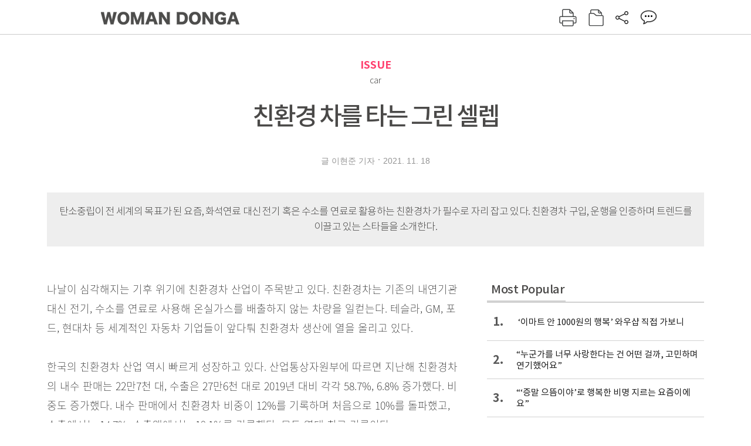

--- FILE ---
content_type: text/html; charset=UTF-8
request_url: https://woman.donga.com/issue/article/all/12/3044983/1
body_size: 13307
content:
<!DOCTYPE html>
<html lang="ko">
<head>
<title>친환경 차를 타는 그린 셀렙｜여성동아</title>
<meta charset="utf-8" />
<meta http-equiv="X-UA-Compatible" content="IE=edge" />
<meta name='keywords' content='나날이 심각해지는 기후 위기에 친환경차 산업이 주목받고 있다. 친환경차는 기존의 내연기관 대신 전기, 수소를 연료로 사용해 온실가스를 배출하지 않는 차량을 일컫는다. 테슬라, G&hellip;' />
<meta name='description' content="나날이 심각해지는 기후 위기에 친환경차 산업이 주목받고 있다. 친환경차는 기존의 내연기관 대신 전기, 수소를 연료로 사용해 온실가스를 배출하지 않는 차량을 일컫는다. 테슬라, G&hellip;" />
<meta name='writer' content='여성동아' />
<meta name="robots" content="index,follow">
<link rel="image_src" href="https://dimg1.donga.com/ugc/CDB/WOMAN/Article/61/95/a3/a6/6195a3a6066dd2738250.jpg" />
<link rel="canonical" href="https://woman.donga.com/issue/article/all/12/3044983/1" />
<script data-ad-client='ca-pub-3925768217140661' async src='https://pagead2.googlesyndication.com/pagead/js/adsbygoogle.js'></script>
<meta name='robots' content='max-image-preview:standard'/>
<meta property="og:title" content="친환경 차를 타는 그린 셀렙" />
<meta property="og:image" content="https://dimg1.donga.com/ugc/CDB/WOMAN/Article/61/95/a3/a6/6195a3a6066dd2738250.jpg" />
<meta property="og:image:width" content="650" />
<meta property="og:image:height" content="477" />
<meta property="og:type" content="article" />
<meta property="og:site_name" content="여성동아" />
<meta property="og:description" content="나날이 심각해지는 기후 위기에 친환경차 산업이 주목받고 있다. 친환경차는 기존의 내연기관 대신 전기, 수소를 연료로 사용해 온실가스를 배출하지 않는 차량을 일컫는다. 테슬라, G…" />
<meta property="og:pubdate" content="2021-11-18 09:58:59" />
<meta property='og:url' content='https://woman.donga.com/issue/article/all/12/3044983/1'><meta name='twitter:url' content='https://woman.donga.com/issue/article/all/12/3044983/1' />
<meta name="twitter:card" content="summary_large_image" />
<meta name="twitter:image:src" content="https://dimg1.donga.com/ugc/CDB/WOMAN/Article/61/95/a3/a6/6195a3a6066dd2738250.jpg" />
<meta name="twitter:site" content="@dongamedia" />
<meta name="twitter:description" content="나날이 심각해지는 기후 위기에 친환경차 산업이 주목받고 있다. 친환경차는 기존의 내연기관 대신 전기, 수소를 연료로 사용해 온실가스를 배출하지 않는 차량을 일컫는다. 테슬라, G…" />
<meta name="twitter:title" content="친환경 차를 타는 그린 셀렙" />
<meta itemprop="name" content="친환경 차를 타는 그린 셀렙">
<meta itemprop="description" content="나날이 심각해지는 기후 위기에 친환경차 산업이 주목받고 있다. 친환경차는 기존의 내연기관 대신 전기, 수소를 연료로 사용해 온실가스를 배출하지 않는 차량을 일컫는다. 테슬라, G…">
<meta itemprop="image" content="https://dimg1.donga.com/ugc/CDB/WOMAN/Article/61/95/a3/a6/6195a3a6066dd2738250.jpg">
<link rel="stylesheet" type="text/css" href="https://image.donga.com/magazine/woman_w/css/style.css?t=20250832" />
<script type="text/javascript" src="https://image.donga.com/donga/js.v.1.0/jquery-latest.js"></script>
<script type="text/javascript" src="https://image.donga.com/donga/js.v.1.0/jquery-ui.js"></script>
<script type="text/javascript" src="https://image.donga.com/donga/js.v.1.0/jquery-cookie.js"></script>
<script type="text/javascript" src="https://image.donga.com/donga/js.v.1.0/donga.js"></script>
<script defer type="text/javascript" src="https://image.donga.com/donga/js.v.2.0/slick.js"></script>
<link rel="stylesheet" type="text/css" href="https://image.donga.com/donga/css.v.2.0/slick.css"/>
<script type="text/javascript" src="https://image.donga.com/magazine/woman_w/js/scrollBanner2.js"></script>
<script type="text/javascript" src="https://image.donga.com/magazine/woman_w/js/ui.js"></script>
<script type="text/javascript" src="https://image.donga.com/magazine/woman_w/js/jquery.jqtransform.js"></script>
<!-- dable meta tag -->
<!-- 아이템 ID (필수): 아이템을 식별하기 위해 사용하시는 유일한 키를 입력해 주셔야 하며, 문자 혹은 숫자를 입력하실 수
있으며, 동일한 아이템의 경우, PC와 모바일에서 동일한 아이템 ID 값을 가져야 합니다. -->
<meta content="3044983" property="dable:item_id">

<!-- 아이템 작성자(기자명) (필수) -->
<meta content="글 이현준 기자" property="dable:author">

<!-- 아이템 카테고리 -->
<meta content="ISSUE" property="article:section"> <!-- 메인 카테고리 (필수) -->

<!-- 아이템 작성일(ISO 8601) (필수) -->
<meta content="2021-11-18T09:58:59+09:00" property="article:published_time"> <!-- 예(한국시간 오후 1:20) -->

<link rel='stylesheet' type='text/css' href='https://image.donga.com/donga/css.v.2.0/donga_reply.css?t=20220802'><script type='text/javascript' src='https://image.donga.com/donga/js.v.4.0/spintop-comment.js?t=20241216'></script>

<!-- Dable 스크립트 시작 / 문의 http://dable.io -->
<script>(function(d,a,b,l,e,_) {d[b]=d[b]||function(){(d[b].q=d[b].q||[]).push(arguments)};e=a.createElement(l);e.async=1;e.charset='utf-8';e.src='//static.dable.io/dist/plugin.min.js';_=a.getElementsByTagName(l)[0];_.parentNode.insertBefore(e,_);})(window,document,'dable','script');dable('setService', 'woman.donga.com');dable('sendLog');</script>
<!-- Dable 스크립트 종료 / 문의 http://dable.io -->
<script async src="https://securepubads.g.doubleclick.net/tag/js/gpt.js"></script>
<script>
window.googletag = window.googletag || {cmd: []};
googletag.cmd.push(function() {
googletag.defineSlot('/106061858/donga_magazine_rightbox', [[160, 600], [300, 250], [300, 600]], 'div-gpt-ad-1663115950090-0').addService(googletag.pubads());
googletag.pubads().enableSingleRequest();
googletag.pubads().collapseEmptyDivs();
googletag.enableServices();
});
</script>
<script type="application/ld+json">
{
    "@context": "https://schema.org",
    "@type": "NewsArticle",
    "@id": "https://woman.donga.com/issue/article/all/12/3044983/1#newsarticle",
    "headline": "친환경 차를 타는 그린 셀렙",
    "description": "나날이 심각해지는 기후 위기에 친환경차 산업이 주목받고 있다. 친환경차는 기존의 내연기관 대신 전기, 수소를 연료로 사용해 온실가스를 배출하지 않는 차량을 일컫는다. 테슬라, G…",
    "inLanguage": "kr",
    "mainEntityOfPage": "https://woman.donga.com/issue/article/all/12/3044983/1",
    "url": "https://woman.donga.com/issue/article/all/12/3044983/1",
    "image": [
        {
            "@type": "ImageObject",
            "url": "https://dimg.donga.com/ugc/CDB/WOMAN/Article/61/95/a3/a6/6195a3a6066dd2738250.jpg",
            "width": 650,
            "height": 477,
            "caption": "친환경 차를 타는 그린 셀렙"
        },{
            "@type": "ImageObject",
            "url": "https://dimg.donga.com/ugc/CDB/WOMAN/Article/61/95/a3/b1/6195a3b102fdd2738250.jpg",
            "width": 650,
            "height": 650,
            "caption": "친환경 차를 타는 그린 셀렙"
        },{
            "@type": "ImageObject",
            "url": "https://dimg.donga.com/ugc/CDB/WOMAN/Article/61/95/a3/b8/6195a3b80850d2738250.jpg",
            "width": 650,
            "height": 428,
            "caption": "친환경 차를 타는 그린 셀렙"
        },{
            "@type": "ImageObject",
            "url": "https://dimg.donga.com/ugc/CDB/WOMAN/Article/61/95/a3/bf/6195a3bf06d3d2738250.jpg",
            "width": 650,
            "height": 472,
            "caption": "친환경 차를 타는 그린 셀렙"
        },{
            "@type": "ImageObject",
            "url": "https://dimg.donga.com/ugc/CDB/WOMAN/Article/61/95/a3/c8/6195a3c811bfd2738250.jpg",
            "width": 650,
            "height": 471,
            "caption": "친환경 차를 타는 그린 셀렙"
        }
    ],
    "datePublished": "2021-11-18T09:58:59+09:00",
    "dateModified": "2021-11-22T16:56:34+09:00",
    "author": [
        
    ],
    "publisher": {
        "@type": "Organization",
        "name": "여성동아",
        "url": "https://woman.donga.com", 
        "logo": {
            "@type": "ImageObject",
            "url": "https://image.donga.com/pc/2022/images/common/donga_icon.jpg",
            "width": 800,
            "height": 420
        }
        
    }
}
</script>
<script async src="https://securepubads.g.doubleclick.net/tag/js/gpt.js"></script>
<script>
  window.googletag = window.googletag || {cmd: []};
  googletag.cmd.push(function() {
    googletag.defineSlot('/106061858/donga_magazine/pc_magazine_300250', [300, 250], 'div-gpt-ad-1697095737422-0').addService(googletag.pubads());
    googletag.defineSlot('/106061858/donga_magazine/pc_magazine_120600', [120, 600], 'div-gpt-ad-1697098371287-0').addService(googletag.pubads());
    googletag.defineSlot('/106061858/pc_magazine_970250_1', [970, 250], 'div-gpt-ad-1697096865331-0').addService(googletag.pubads());
    googletag.defineSlot('/106061858/donga_magazine/pc_magazine_970250_2', [970, 250], 'div-gpt-ad-1697099813812-0').addService(googletag.pubads());
    googletag.pubads().enableSingleRequest();
    googletag.pubads().collapseEmptyDivs();
    googletag.enableServices();
  });
</script>

<script type="text/javascript" src="https://image.donga.com/donga/js.v.1.0/GAbuilder.js?t=20240911"></script>
<script type="text/javascript">
gabuilder = new GAbuilder('GTM-WSRSSK6') ;
let pageviewObj = {
    'up_login_status' : 'N',
        'ep_contentdata_content_id' : '12.3044983' ,
        'ep_contentdata_content_title' : '친환경 차를 타는 그린 셀렙' ,
        'ep_contentdata_delivered_date' : '2021-11-18 09:58:59' ,
        'ep_contentdata_content_category_1depth' : 'PEOPLE' ,
        'ep_contentdata_content_category_2depth' : '-' ,
        'ep_contentdata_content_type' : '-' ,
        'ep_contentdata_content_tags' : '-' ,
        'ep_contentdata_author_name' : '글 이현준' ,
        'ep_contentdata_content_source' : '' ,
        'ep_contentdata_content_multimedia' : '-' ,
        'ep_contentdata_content_characters' : '3449' ,
        'ep_contentdata_content_loginwall' : 'N' ,
        'ep_contentdata_content_series' : '-' ,
        'ep_contentdata_content_issue' : '-' ,
        'ep_contentdata_author_dept' : '-',
    'ep_contentdata_content_issue_number' : '696'
}
gabuilder.GAScreen(pageviewObj);
</script>
</head>
<body>
    
<!-- Google Tag Manager (noscript) -->
<noscript><iframe src='https://www.googletagmanager.com/ns.html?id=GTM-WSRSSK6' height='0' width='0' style='display:none;visibility:hidden'></iframe></noscript>
<!-- End Google Tag Manager (noscript) -->
    <div id="skip_navigation">
        <a href="#contents">본문 바로가기</a>
    </div>
    <div id="wrap" class='news_view'>
        <!-- header -->
        <div id="header" class="header header02">
            <!-- 최상단 메뉴 -->
            <div id='tnb'>  
                <div id='tnb_980'>
                    <ul class='right'>
                        <li><a href='https://secure.donga.com/membership/login.php?gourl=https%3A%2F%2Fwoman.donga.com%2Fissue%2Farticle%2Fall%2F12%2F3044983%2F1'><strong>로그인</strong></a></li><li><a href='https://secure.donga.com/membership/join.php?gourl=https%3A%2F%2Fwoman.donga.com%2Fissue%2Farticle%2Fall%2F12%2F3044983%2F1'>회원가입</a></li>
                        <li><a href='https://shindonga.donga.com/' target='_blank'>신동아</a></li>
                        <li><a href='https://weekly.donga.com/' target='_blank'>주간동아</a></li>
                        <li><a href='https://woman.donga.com/'>여성동아</a></li>
                        <li><a href='https://www.donga.com/' target='_blank'>동아일보</a></li>
                    </ul>
                </div>
            </div>
            <!-- //최상단 메뉴 -->
            <div id="gnb"  class='fixed'>
                <div id="gnb_980">
                    <h1>
                        <a href="https://woman.donga.com"><img src="https://image.donga.com/magazine/woman_w/img/logo03.gif" alt="WOMAN DONGA" /></a>
                    </h1>
                    <div class="menu_wrap">
                        <ul class="social">
                            <li class="facebook"><a href='https://www.facebook.com/thewomandonga' target='_blank'>페이스북</a></li>
                            <li class="instagram"><a href='https://www.instagram.com/womandonga/' target='_blank'>인스타그램</a></li>
                            <li class="youtube"><a href='https://www.youtube.com/user/WomanDongA' target='_blank'>유튜브</a></li>
                            <li class="naver_post"><a href='https://blog.naver.com/thewomandonga' target='_blank'>네이버블로그</a></li>
                        </ul>
                        <ul class="gnb gnb2">
                            <li><a href="https://woman.donga.com/style">STYLE</a></li>
                            <li><a href="https://woman.donga.com/life">LIFE</a></li>
                            <li><a href="https://woman.donga.com/people">PEOPLE</a></li>
                            <li><a href="https://woman.donga.com/edu">EDU</a></li>
                            <li><a href="https://woman.donga.com/culture">CULTURE</a></li>
                            <li><a href="https://woman.donga.com/money">MONEY</a></li>
                            <li><a href="https://woman.donga.com/issue">ISSUE</a></li>
                        </ul>
                                                 <div class='right_box'>
                            <span class='btn_top btn_print' data-event_name="click_content_event" data-ep_button_name="인쇄" data-ep_button_area="기사GNB" data-ep_button_category="기사뷰" onclick="javascript:openWindow('https://woman.donga.com/Print?cid=3044983', 'Print', 720, 700 ); return false;"></span>
                            <span class='btn_top btn_list' data-event_name="click_content_event" data-ep_button_name="목차 이동" data-ep_button_area="기사GNB" data-ep_button_category="기사뷰" onclick="javascript:$(location).attr('href', 'https://woman.donga.com/Library?date=202112');"></span>
                            <span class='btn_top btn_share'></span>
                            <span class='btn_top btn_reply reply_yes'><em class='replyCnt'></em></span>
                        </div>
                        <!-- 공유하기 레이어 -->
                        <div id="shareLayer_top" class="share_layer top">
                            <span class="title">공유하기</span>
                            <ul class="share_list"></ul>
                            <span class="icon_comm btn_close">닫기</span>
                        </div>
                        <!-- 검색 -->
                        <form action="https://woman.donga.com/Search">
                            <fieldset>
                                <legend>검색창</legend>
                                <div class="search">
                                    <a href="javascript:return false;" class="btn_search"><img src="https://image.donga.com/magazine/woman_w/img/icon_search02.png" alt="통합검색" /></a>
                                </div>
                                <div id="search_box">
                                    <input type="text" name='query' class="search_txt" />
                                </div>
                            </fieldset>
                        </form>
                        <!-- //검색 -->
                    </div>
                </div>
            </div>
        </div>
        <!-- //header -->
<script>
    $(document).ready( function()
    {
        var clickSearch = 0;
        //검색
        $('.btn_search').on('click',function(){
            if( clickSearch == 0 )
            {
                $('#search_box').removeClass('off');
                $('#search_box').addClass('on');
                clickSearch = 1;
            }
            else
            {
                $('#search_box').removeClass('on');
                $('#search_box').addClass('off');
                clickSearch = 0;
                if( $('.search_txt').val() != "" ) {
                    $("form").submit();
                }
            }
        });
    });

</script><div id='contents'  class='reform'>
<div class="article_inner">
    <div id='top_view'>
        <div class='news_top'>
            <h3 class='cate_top'><a href='https://woman.donga.com/issue'>ISSUE</a></h3><h3 class='cate_top'><h3 class='subtitle_top'>car</h3>
            <h2>친환경 차를 타는 그린 셀렙</h2>
            
            <div class="name_date">
                <p class='j_name'>글 이현준 기자</p>
                <p class="j_date">2021. 11. 18</p>
            </div>
        </div>
    </div>
    <div class='summary_top'><p class='summary_txt'>탄소중립이 전 세계의 목표가 된 요즘, 화석연료 대신 전기 혹은 수소를 연료로 활용하는 친환경차가 필수로 자리 잡고 있다. 친환경차 구입, 운행을 인증하며 트렌드를 이끌고 있는 스타들을 소개한다.</p></div>

<!-- //BODY 시작-->
<div id='view_wrap'>
    <div id="view_left">
        <div class="news_con" itemprop='articleBody'>
            <div class="article_box">
                나날이 심각해지는 기후 위기에 친환경차 산업이 주목받고 있다. 친환경차는 기존의 내연기관 대신 전기, 수소를 연료로 사용해 온실가스를 배출하지 않는 차량을 일컫는다. 테슬라, GM, 포드, 현대차 등 세계적인 자동차 기업들이 앞다퉈 친환경차 생산에 열을 올리고 있다.<br><br>한국의 친환경차 산업 역시 빠르게 성장하고 있다. 산업통상자원부에 따르면 지난해 친환경차의 내수 판매는 22만7천 대, 수출은 27만6천 대로 2019년 대비 각각 58.7%, 6.8% 증가했다. 비중도 증가했다. 내수 판매에서 친환경차 비중이 12%를 기록하며 처음으로 10%를 돌파했고, 수출에서는 14.7%, 수출액에서는 19.1%를 기록했다. 모두 역대 최고 기록이다.<br><br>연예계에도 친환경차 바람은 뜨겁다. 여러 스타들이 방송과 개인 유튜브를 통해 친환경차 구입과 운행을 인증하면서 트렌드에 열기를 더하고 있다. 스타들의 ‘애마’로 선택받은 친환경차는 어떤 것들이 있을까. 친환경차를 타는 스타들과 그들의 차를 조명했다.<br><br><h4 class='mid_title style1'>하재숙_ 현대차 넥쏘</h4><div class='photo_center'><img src='https://dimg.donga.com/ugc/CDB/WOMAN/Article/61/95/a3/a6/6195a3a6066dd2738250.jpg' alt='' /></div>배우 하재숙은 8월 SBS 예능 ‘동상이몽 2-너는 내 운명’에서 남편 이준행 씨의 뜻에 따라 1년여 전 수소차를 구입했다고 밝혔다. 환경을 생각하는 마음에 차를 구입하긴 했지만 어려운 점이 많다고. 가장 큰 문제는 수소 충전소가 많지 않다는 것이다. 하재숙은 “거주지 강원도 고성에서 가장 가까운 충전소가 왕복 5시간 거리의 경기도 하남에 있다”며 “연료 부족으로 도로 위에서 멈추는 바람에 레커차를 하루에 두 번 탄 적도 있고, 올림픽대로에서 택시를 탄 적도 있다”고 토로했다. 또 하재숙은 남편에게 “정부 지원, 자율 주행, 환경보호 다 좋지만 차를 타야 장점이 되는 것 아니냐”며 울분을 토하기도. 11월 16일 기준 전국의 수소 충전소는 82곳으로 수만 곳에 달하는 주유소, 전기 충전소에 비하면 현저히 적은 숫자다. 하재숙의 차량은 현대차의 ‘넥쏘’ 2018년형으로 추정된다. 5인승 중형차로 연비는 93.7~96.2km/kg, 최고 속도는 177~179km/h, 1회 충전으로 593~609km를 주행할 수 있다. 출시 당시를 기준으로 가격대는 기본 사양 6천8백90만원부터 7천2백20만원 선이다.<br><br><h4 class='mid_title style1'>유아인_ 테슬라 모델X</h4><div class='photo_center'><img src='https://dimg.donga.com/ugc/CDB/WOMAN/Article/61/95/a3/b1/6195a3b102fdd2738250.jpg' alt='' /></div>배우 유아인은 지난해 6월 MBC 예능 ‘나 혼자 산다’를 통해 친환경차 소유자임을 알렸다. 차량은 대표적인 전기차 기업 테슬라의 ‘모델X’ 롱 레인지(100d) 2019년형으로 추정된다. 다목적 SUV로 정용진 신세계그룹 부회장이 2017년 ‘스타필드 하남’의 국내 1호 테슬라 매장을 방문, 사전 예약을 한 차종으로 화제를 모은 바 있다. 또 차 문을 여닫을 때 매의 날갯짓처럼 보이는 팰컨 윙 도어가 유명해 ‘배트맨 카’로 불리기도 한다. 테슬라 차량 중 고가 모델에 해당하며 출시 당시 가격은 기본 사양 1억2천1백60만원부터 풀 옵션의 경우 2억원에 달했다. 연비는 3.7km/kWh 이상, 1회 충전으로 400km가 넘는 주행이 가능하며 최고 속도는 250km/h 수준이다. 유아인의 차 사랑 역시 각별하다. 유아인은 올해 1월 인스타그램에 “잘가라 X, 넌 최선을 다했어”라는 말과 함께 차량이 견인차에 실려 가는 영상을 올렸다. 이에 폐차했다는 설이 잠시 돌기도 했지만 유아인은 “오해 말라. 단순 타이어 펑크다”라며 차 수리를 맡긴 것임을 알렸다. 영상에서 차에 작별 인사를 하는 그의 모습을 보고 “군대 가는 자식 배웅하는 아버지 같다”는 댓글이 달리기도.<br><br><script type='text/javascript' src='https://image.donga.com/dac/MAGAZINE/PC/magazine_common_view_middle_5para_01.js'></script><br><br><h4 class='mid_title style1'>이수현_ GM 쉐보레 볼트 EV</h4><div class='photo_center'><img src='https://dimg.donga.com/ugc/CDB/WOMAN/Article/61/95/a3/b8/6195a3b80850d2738250.jpg' alt='' /></div>악동뮤지션의 멤버 이수현은 2019년 7월 인스타그램에 “전기차 선배님들 꿀팁 공유해주세요”라며 전기차 구입 사실을 알렸다. 9월엔 자신의 유튜브 채널을 통해 차종, 가격, 연비 등과 함께 전기차 사용 후기를 공개했다. 영상에서 이수현은 “환경보호를 위해 구입했고, 가격이 싼 편은 아니지만 대신 1천만원 넘는 보조금을 받을 수 있다”고 설명했다. 전기차를 타본 소감에 대해서는 “지금까지 단점을 느낀 적은 없다”며 후한 평가를 내렸다. 이수현이 구입한 차는 GM의 ‘쉐보레 볼트 EV’로 소형 차량이다. 2019년형으로 추정되며, 현재 2022년형까지 출시됐다. 이수현이 구입한 모델의 출시 가격은 사양에 따라 4천5백93만원부터 4천8백14만원이며 연비는 약 5.5km/kWh, 1회 충전 시 주행 거리는 383km다. 최고 속도는 150km/h대 수준. 올해 출연한 JTBC 예능 ‘독립만세’에서는 볼보의 XC40을 타는 모습이 전파를 탔다. XC40은 2019년 이수현이 심사위원으로 출연한 JTBC 예능 ‘슈퍼밴드’의 우승팀에게 볼보코리아가 후원한 차량이기도 하다. 이수현이 XC40으로 차량을 변경한 것인지, 그렇다면 변경 이유는 무엇인지에 대한 질문에 소속사 YG엔터테인먼트 관계자는 “개인의 차량까지 인지하고 있진 못해 답할 수 없다”고 밝혔다.<br><br><h4 class='mid_title style1'>박진희_ AD모터스 체인지</h4><div class='photo_center'><img src='https://dimg.donga.com/ugc/CDB/WOMAN/Article/61/95/a3/bf/6195a3bf06d3d2738250.jpg' alt='' /></div>연예인 중 최초 친환경차 이용자는 환경 애호가로 유명한 배우 박진희다. 그녀는 2011년부터 현대차그룹의 전기차 브랜드 AD모터스의 체인지를 이용했다. 한국 최초의 전기차 브랜드 AD모터스가 2014년 문을 닫으면서 2010년 출시된 한국 최초의 전기차 체인지도 같은 해 단종됐다. 소형 차량으로, 시속 60km로 달리며 1회 충전 시 70~110km를 주행할 수 있었다. 220V 가정용 전원으로 충전 가능했던 것 또한 특징이다. 박진희는 2012년 한 방송에 출연해 “제 자랑은 전기차다. 100% 국내 기술로 만들어진 전기차동차로 배터리가 없으면 카페 등에서 휴대전화를 충전하듯 220V 코드를 꽂으면 된다”며 차에 대한 애정을 드러낸 바 있다. 다만 박진희는 현재 이 차를 이용하고 있진 않다. 박진희의 소속사 엘리펀엔터테인먼트 관계자는 “박진희 씨는 2011년부터 2년간 이 차량을 이용했다. 2014년 결혼 이후엔 별도의 차량을 보유하지 않고 남편의 차량을 이용하고 있다. 그러나 전기차에 대한 관심은 꾸준히 갖고 있는 것으로 안다”고 밝혔다.<br><br><h4 class='mid_title style1'>엄지원_ 테슬라 모델 Y</h4><div class='photo_center'><img src='https://dimg.donga.com/ugc/CDB/WOMAN/Article/61/95/a3/c8/6195a3c811bfd2738250.jpg' alt='' /></div>배우 엄지원은 올해 8월 유튜브 채널을 통해 자신의 차를 소개했다. 엄지원의 차는 테슬라의 ‘모델Y’ 2021년형으로 모델X와 같은 SUV다. 출시 가격은 기본 사양 기준 7천6백99만원(롱 레인지)에서 8천3백99만원(퍼포먼스) 수준이다. 연비는 4.8~5.4km/kWh, 1회 충전 시 주행 거리는 448~511km, 최고 속도는 217~250km/h다. 엄지원의 차량은 빨간색 차체에 흰색 시트, 휠 인치 업 등 풀 옵션을 자랑한다. 영상에서 엄지원은 하늘을 볼 수 있는 파노라마 선루프, 무선 인터넷, 터치 패드 기능을 선보이며 만족감을 드러냈다. “거대한 아이패드가 달린 스마트한 차”라는 총평을 남기기도. 또 엄지원은 “가장 중요한 기능”이라며 자율 주행 기능을 선보였다. 그는 “규정 속도를 세팅하면 절대 그 속도를 넘지 않아 발이 자유롭다. 자율 주행 기능 때문에 이 차를 구입하게 됐다”고 설명했다. 이어 “앞으로 우리가 환경을 사랑하면서 살아야 하는데, 기름을 쓰지 않고 전기로 달린다는 장점이 있어서”라고 이유를 덧붙였다.<br><br><b style=""><sub>사진제공</sub></b><sub> 테슬라&nbsp;YG엔터테인먼트&nbsp;UAA 네이버자동차 한국지엠 현대차 뉴스1 AD모터스 동아DB 문화재청 CJ ENM</sub><br><br><br><br>
            </div>
            
            <script type='text/javascript' src='https://image.donga.com/dac/MAGAZINE/PC/common_pc_byline.js'></script>
            <!-- Begin Dable 본문하단_그리드-리스트 / For inquiries, visit http://dable.io -->
<div id="dablewidget_x7yvj2jl" data-widget_id="x7yvj2jl">
<script>
(function(d,a,b,l,e,_) {
if(d[b]&&d[b].q)return;d[b]=function(){(d[b].q=d[b].q||[]).push(arguments)};e=a.createElement(l);
e.async=1;e.charset='utf-8';e.src='//static.dable.io/dist/plugin.min.js';
_=a.getElementsByTagName(l)[0];_.parentNode.insertBefore(e,_);
})(window,document,'dable','script');
dable('setService', 'woman.donga.com');
dable('sendLogOnce');
dable('renderWidget', 'dablewidget_x7yvj2jl');
</script>
</div>
<!-- End 본문하단_그리드-리스트 / For inquiries, visit http://dable.io -->
            <div class="sub_btn_box">
                <ul>
                    <li class="sub_btn btn_recommand">
                        <span class="img" data-event_name="click_content_event" data-ep_button_name="기사 추천" data-ep_button_area="기사콘텐츠" data-ep_button_category="기사뷰"></span>
                        <div class="txt_box">
                            <span class="txt">추천</span>
                            <em class="counter" id="likeCnt">0</em>
                        </div>
                    </li>
                    <li class="sub_btn btn_reply">
                        <span class="img"></span>
                        <div class="txt_box">
                            <span class="txt">댓글</span>
                            <em class="counter"  id="replyCnt">0</em>
                        </div>
                    </li>
                    <li class="sub_btn btn_cont_list">
                        <span class="img" data-event_name="click_content_event" data-ep_button_name="목차 이동" data-ep_button_area="기사콘텐츠" data-ep_button_category="기사뷰"></span>
                        <span class="txt">목차</span>
                    </li>
                    <li class="sub_btn btn_share">
                        <span class="img"></span>
                        <span class="txt" >공유</span>
                    </li>
                </ul>
                <!-- //하단 버튼 -->
            </div>
        <div class="gallery" id='goReply'></div>
    </div>
</div>
<!-- 공유하기 레이어 -->
<div id="shareLayer" class="share_layer">
    <span class="title">공유하기</span>
    <ul class="share_list"></ul>
    <span class="icon_comm btn_close">닫기</span>
</div>
<!-- 댓글 팝업 -->
<div id="replyLayerPopup">
    <div class="reply_layer_con">
        <div class="reply_box">
            <a name='replyLayer'></a>
            <div class="reply_top_wrap">
                <div class="reply_top">
                    <span class="title">댓글</span>
                    <span class="txt"><em class='replyCnt'>0</em>개</span>
                </div>
                <span class="layer_close" onclick="javascript:return $('#replyLayerPopup').hide();">닫기</a>
            </div>
            <div id="spinTopLayer"></div>
        </div>
    </div>
</div>
<!-- //댓글 팝업-->

<script>
    var spinTopParams = new Array();
    spinTopParams['length'] = 10;
    spinTopParams['site'] = "woman.donga.com" ;
    spinTopParams['newsid'] = "WOMAN.3044983" ;
    spinTopParams['newsurl'] = "https://woman.donga.com/issue/article/all/12/3044983/1" ;
    spinTopParams['newstitle'] = "친환경 차를 타는 그린 셀렙" ;
    spinTopParams['newsimage'] = '' ;

</script>
<script type='text/javascript' src='https://image.donga.com/js/kakao.link.js'></script>
<script type='text/javascript' src='https://image.donga.com/donga/js/kakao-latest.min.js'></script>
<script type='text/javascript' src='https://image.donga.com/donga/js.v.1.0/clipboard.min.js'></script>
<script>
    Kakao.init('74003f1ebb803306a161656f4cfe34c4');
    function snsShareOverlap(classArea, no)
    {

        var post = new Object() ;
        post.p0 = '친환경 차를 타는 그린 셀렙 : 여성동아';
        post.p1 = '나날이 심각해지는 기후 위기에 친환경차 산업이 주목받고 있다. 친환경차는 기존의 내연기관 대신 전기, 수소를 연료로 사용해 온실가스를 배출하지 않는 차량을 일컫는다. 테슬라, GM, 포드, 현대차 등 세계적인 자동차 기업들이 앞다퉈…';
        post.p2 = 'https://dimg.donga.com/ugc/CDB/WOMAN/Article/61/95/a3/a6/6195a3a6066dd2738250.jpg';
        post.p3 = 'https://woman.donga.com/issue/article/all/12/3044983/1';
        post.p4 = '12'
        post.p5 = 'WOMAN';
        post.p6 = 'PC';
        post.p7 = 'woman.donga.com';
        post.p8 = '0172456';  //0124378
        post.p9 = no;
        post.gid = '3044983';

        var targetUrl = "/HUB/common/snssharebox.php" ;

        $.ajax({
            type : 'POST' ,
            url : targetUrl ,
            data : post ,
            dataType : 'html' ,
            error : function(result) { alert('error') ; } ,
            success : function(result) {
                $(classArea).html(result) ;
            }
        });

        return false;
    }

    function openWindow(url, name, width, height)
    {
        window.open(url, name, "width="+width+", height="+height+", scrollbars=yes, resizable=yes");
        return false;
    }

    $(document).ready( function()
    {
        $('.header div.fixed #gnb_980 .right_box .btn_top.btn_share').on('click',function(){
            snsShareOverlap('#shareLayer_top .share_list', 1);
            $('#shareLayer_top').show();
            return false;
        });

        $('.btn_share .img').on('click',function(){
            snsShareOverlap('#shareLayer .share_list', 2);
            $('#shareLayer').show();
            return false;
        });

        $('#shareLayer .btn_close').click(function () {
            $('#shareLayer').hide();
        })

        $('#shareLayer_top .btn_close').click(function () {
            $('#shareLayer_top').hide();
        })

        //댓글 팝업 열기/닫기
        $('#header .btn_reply, .sub_btn.btn_reply').click(function () {
            _spinTop (spinTopParams, 1, 0 ) ;
            $('#fullScreenPopupLayer, #replyLayerPopup').show();
        })
        $('#fullScreenPopupLayer').click(function () {
            $(this).hide();
            $('#replyLayerPopup').hide();
        })
        $('#replyLayerPopup').find('.layer_close').click(function () {
            $('#fullScreenPopupLayer, #replyLayerPopup').hide();
        })

        _spinTopCount(spinTopParams);
        _spinTopNewsInfo(spinTopParams);

        $('.btn_recommand').attr('onclick', '_spinTopLike(spinTopParams);');
        $('.btn_cont_list').attr('onclick', "$(location).attr('href', 'https://woman.donga.com/Library?date=202111');");

        var imgWidth = $('.photo_right').find('img').width();
        $('.photo_right .desc, .photo_left .desc').css('width', imgWidth);

        $('.sub_btn.btn_recommand').click(function () {
            if ($(this).hasClass('on')) {
                $(this).removeClass('on')
            } else if ($(this).hasClass('on') != true) {
                $(this).addClass('on')
            }
        })
         //캡션 넓이 조정
        $('.photo_right, .photo_left').each(function () {
            var imgWidth = $(this).find('img').width();
            $(this).find('.desc').css('width', imgWidth);
        })

        //기사 본문 innerHtml
        var beginWord = $('.article_box').html();
        var startWord = beginWord.trim().startsWith('<h4 class="mid_title');
        if(startWord == true){
            $('.article_box').find('.mid_title').eq(0).addClass('no_mgt');
        }

    });

</script>    <div id="view_right">
        <div class='more_news'><h2 class='title'>Most Popular</h2><ol><li><a href='https://woman.donga.com/issue/article/40/12/6070951/1' data-event_name="click_content_event" data-ep_button_name=" ‘이마트 안 1000원의 행복’ 와우샵 직접 가보니" data-ep_button_area="Most Popular" data-ep_button_category="기사뷰"><span class='num'>1.</span><span class='text'> ‘이마트 안 1000원의 행복’ 와우샵 직접 가보니</span></a></li><li><a href='https://woman.donga.com/people/article/04/12/6068752/1' data-event_name="click_content_event" data-ep_button_name="“누군가를 너무 사랑한다는 건 어떤 걸까, 고민하며 연기했어요”" data-ep_button_area="Most Popular" data-ep_button_category="기사뷰"><span class='num'>2.</span><span class='text'>“누군가를 너무 사랑한다는 건 어떤 걸까, 고민하며 연기했어요”</span></a></li><li><a href='https://woman.donga.com/people/article/04/12/6070837/1' data-event_name="click_content_event" data-ep_button_name="“‘증말 으뜸이야’로 행복한 비명 지르는 요즘이에요”" data-ep_button_area="Most Popular" data-ep_button_category="기사뷰"><span class='num'>3.</span><span class='text'>“‘증말 으뜸이야’로 행복한 비명 지르는 요즘이에요”</span></a></li><li><a href='https://woman.donga.com/culture/article/18/12/6070942/1' data-event_name="click_content_event" data-ep_button_name="역시는 역시, 엑소의 귀환" data-ep_button_area="Most Popular" data-ep_button_category="기사뷰"><span class='num'>4.</span><span class='text'>역시는 역시, 엑소의 귀환</span></a></li><li><a href='https://woman.donga.com/people/article/04/12/6068749/1' data-event_name="click_content_event" data-ep_button_name="“팔 아프게 저어야 하는 깨두부, 게을러지지 말자는 다짐이죠”" data-ep_button_area="Most Popular" data-ep_button_category="기사뷰"><span class='num'>5.</span><span class='text'>“팔 아프게 저어야 하는 깨두부, 게을러지지 말자는 다짐이죠”</span></a></li><li><a href='https://woman.donga.com/life/article/02/12/6035119/1' data-event_name="click_content_event" data-ep_button_name="Fortune" data-ep_button_area="Most Popular" data-ep_button_category="기사뷰"><span class='num'>6.</span><span class='text'>Fortune</span></a></li><li><a href='https://woman.donga.com/life/article/02/12/6059644/1' data-event_name="click_content_event" data-ep_button_name="집밥이 편해지는 밀키트 레시피" data-ep_button_area="Most Popular" data-ep_button_category="기사뷰"><span class='num'>7.</span><span class='text'>집밥이 편해지는 밀키트 레시피</span></a></li></ol></div>
        <div class='ad'><table><tr><td><!-- /106061858/donga_magazine/pc_magazine_300250 -->
<div id='div-gpt-ad-1697095737422-0' style='min-width: 300px; min-height: 250px;'>
  <script>
    googletag.cmd.push(function() { googletag.display('div-gpt-ad-1697095737422-0'); });
  </script>
</div></td></tr></table></div>
        <div class='hot'><h2 class='title'>What is New</h2><ul><li><a href='https://woman.donga.com/issue/article/all/12/6070951/1' data-event_name="click_content_event" data-ep_button_name=" ‘이마트 안 1000원의 행복’ 와우샵 직접 가보니" data-ep_button_area="What is New" data-ep_button_category="기사뷰"><span class='title'> ‘이마트 안 1000원의 행복’ 와우샵 직접 가보니</span><span class='image'><img src='https://dimg.donga.com/a/89/82/95/1/ugc/CDB/WOMAN/Article/69/71/e7/d9/6971e7d91105a0a0a0a.jpg' alt=' ‘이마트 안 1000원의 행복’ 와우샵 직접 가보니' /></span></a></li><li><a href='https://woman.donga.com/culture/article/all/12/6070942/1' data-event_name="click_content_event" data-ep_button_name="역시는 역시, 엑소의 귀환" data-ep_button_area="What is New" data-ep_button_category="기사뷰"><span class='title'>역시는 역시, 엑소의 귀환</span><span class='image'><img src='https://dimg.donga.com/a/89/82/95/1/ugc/CDB/WOMAN/Article/69/71/e7/27/6971e7271412a0a0a0a.png' alt='역시는 역시, 엑소의 귀환' /></span></a></li><li><a href='https://woman.donga.com/people/article/all/12/6070837/1' data-event_name="click_content_event" data-ep_button_name="“‘증말 으뜸이야’로 행복한 비명 지르는 요즘이에요”" data-ep_button_area="What is New" data-ep_button_category="기사뷰"><span class='title'>“‘증말 으뜸이야’로 행복한 비명 지르는 요즘이에요”</span><span class='image'><img src='https://dimg.donga.com/a/89/82/95/1/ugc/CDB/WOMAN/Article/69/72/d1/fd/6972d1fd01aca0a0a0a.jpg' alt='“‘증말 으뜸이야’로 행복한 비명 지르는 요즘이에요”' /></span></a></li><li><a href='https://woman.donga.com/people/article/all/12/6068752/1' data-event_name="click_content_event" data-ep_button_name="“누군가를 너무 사랑한다는 건 어떤 걸까, 고민하며 연기했어요”" data-ep_button_area="What is New" data-ep_button_category="기사뷰"><span class='title'>“누군가를 너무 사랑한다는 건 어떤 걸까, 고민하며 연기했어요”</span><span class='image'><img src='https://dimg.donga.com/a/89/82/95/1/ugc/CDB/WOMAN/Article/69/70/63/02/6970630215e6a0a0a0a.jpg' alt='“누군가를 너무 사랑한다는 건 어떤 걸까, 고민하며 연기했어요”' /></span></a></li><li><a href='https://woman.donga.com/people/article/all/12/6068749/1' data-event_name="click_content_event" data-ep_button_name="“팔 아프게 저어야 하는 깨두부, 게을러지지 말자는 다짐이죠”" data-ep_button_area="What is New" data-ep_button_category="기사뷰"><span class='title'>“팔 아프게 저어야 하는 깨두부, 게을러지지 말자는 다짐이죠”</span><span class='image'><img src='https://dimg.donga.com/a/89/82/95/1/ugc/CDB/WOMAN/Article/69/70/4b/cf/69704bcf0085a0a0a0a.jpg' alt='“팔 아프게 저어야 하는 깨두부, 게을러지지 말자는 다짐이죠”' /></span></a></li></ul></div>
        <div class='ad'><!-- /106061858/donga_magazine_rightbox -->
<div id='div-gpt-ad-1663115950090-0' style='min-width: 160px; min-height: 250px;'>
<script>
googletag.cmd.push(function() { googletag.display('div-gpt-ad-1663115950090-0'); });
</script>
</div></div>
    </div><script type='text/javascript' src='https://image.donga.com/dac/MAGAZINE/PC/magazine_common_view_inspace_paragraph_01.js'></script><div id='right_banner' style='position:relative; right:-180px;'><!-- /106061858/donga_magazine/pc_magazine_120600 -->
<div id='div-gpt-ad-1697098371287-0' style='min-width: 120px; min-height: 600px;'>
  <script>
    googletag.cmd.push(function() { googletag.display('div-gpt-ad-1697098371287-0'); });
  </script>
</div></div>
<script>
    $(document).ready(function() {
        initMoving2(document.getElementById('right_banner'), 110, 280, 1350);
    });
</script></div>            <div class="bot_list_wrap">
                                    <div class="latest_news_cat">
                        <h5 class="bot_title title_cat"><a href="https://woman.donga.com/issue">ISSUE</a></h5>
                        <ul class="bot_list latest_list">
                                                <li class="item_list">
                            <a href="https://woman.donga.com/issue/article/all/12/6068746/1" data-event_name="click_content_event" data-ep_button_name="가사 전담 로봇이 일상인 스마트홈 시대 열린다 " data-ep_button_area="분야별 기사" data-ep_button_category="기사뷰">
                                <div class="thumb_img">
                                    <img src="https://dimg.donga.com/a/390/390/95/1/ugc/CDB/WOMAN/Article/69/71/af/91/6971af910d59d2738e25.jpg" alt="">
                                </div>
                                <div class="thumb_txt">
                                    <p>가사 전담 로봇이 일상인 스마트홈 시대 열린다 </p>
                                </div>
                            </a>
                        </li>                        <li class="item_list">
                            <a href="https://woman.donga.com/issue/article/all/12/6067225/1" data-event_name="click_content_event" data-ep_button_name="16세 미만 SNS 사용 금지한 호주, 한국 청소년을 위한 해결책은?" data-ep_button_area="분야별 기사" data-ep_button_category="기사뷰">
                                <div class="thumb_img">
                                    <img src="https://dimg.donga.com/a/390/390/95/1/ugc/CDB/WOMAN/Article/69/6f/1d/ed/696f1ded1a2ea0a0a0a.jpg" alt="">
                                </div>
                                <div class="thumb_txt">
                                    <p>16세 미만 SNS 사용 금지한 호주, 한국 청소년을 위한 해결책은?</p>
                                </div>
                            </a>
                        </li>                        <li class="item_list">
                            <a href="https://woman.donga.com/issue/article/all/12/6056452/1" data-event_name="click_content_event" data-ep_button_name="언제 어디서나 고객 중심 서비스 강화하는 삼성전자" data-ep_button_area="분야별 기사" data-ep_button_category="기사뷰">
                                <div class="thumb_img">
                                    <img src="https://dimg.donga.com/a/390/390/95/1/ugc/CDB/WOMAN/Article/69/65/f6/64/6965f66410a6a0a0a0a.jpg" alt="">
                                </div>
                                <div class="thumb_txt">
                                    <p>언제 어디서나 고객 중심 서비스 강화하는 삼성전자</p>
                                </div>
                            </a>
                        </li>
                        </ul>
                    </div>
                <div class="editorspick">
                    <h5 class="bot_title title_eidt">Editor's pick</h5>
                    <ul class="bot_list editor_list">
                                                <li class="item_list">
                            <a href="https://woman.donga.com/issue/article/all/12/6070837/1" data-event_name="click_content_event" data-ep_button_name="“‘증말 으뜸이야’로 행복한 비명 지르는 요즘이에요”" data-ep_button_area="Editor&apos;s Pick" data-ep_button_category="기사뷰">
                                <div class="thumb_img">
                                    <div class="thumb_img">
                                        <img src="https://dimg.donga.com/carriage/MAGAZINE/images/woman_home_top_0/6972d0220a88d2738e25.jpg" alt="“‘증말 으뜸이야’로 행복한 비명 지르는 요즘이에요”">
                                    </div>
                                </div>
                                <div class="thumb_txt">
                                    <p>“‘증말 으뜸이야’로 행복한 비명 지르는 요즘이에요”</p>
                                </div>
                            </a>
                        </li>                        <li class="item_list">
                            <a href="https://woman.donga.com/issue/article/all/12/6070951/1" data-event_name="click_content_event" data-ep_button_name=" ‘이마트 안 1000원의 행복’ 와우샵 직접 가보니" data-ep_button_area="Editor&apos;s Pick" data-ep_button_category="기사뷰">
                                <div class="thumb_img">
                                    <div class="thumb_img">
                                        <img src="https://dimg.donga.com/carriage/MAGAZINE/images/woman_home_top_0/6972d0de163fd2738e25.jpg" alt=" ‘이마트 안 1000원의 행복’ 와우샵 직접 가보니">
                                    </div>
                                </div>
                                <div class="thumb_txt">
                                    <p> ‘이마트 안 1000원의 행복’ 와우샵 직접 가보니</p>
                                </div>
                            </a>
                        </li>                        <li class="item_list">
                            <a href="https://woman.donga.com/issue/article/all/12/6070942/1" data-event_name="click_content_event" data-ep_button_name="역시는 역시, 엑소의 귀환" data-ep_button_area="Editor&apos;s Pick" data-ep_button_category="기사뷰">
                                <div class="thumb_img">
                                    <div class="thumb_img">
                                        <img src="https://dimg.donga.com/a/390/390/95/1/ugc/CDB/WOMAN/Article/69/71/e7/27/6971e7271412a0a0a0a.png" alt="역시는 역시, 엑소의 귀환">
                                    </div>
                                </div>
                                <div class="thumb_txt">
                                    <p>역시는 역시, 엑소의 귀환</p>
                                </div>
                            </a>
                        </li>
                    </ul>
                </div>
            </div>            <div class="bot_contents">
                <!-- Most Popular, What is New -->
                <div class="category_wrap">
                    <div class="list_title">
                        <h3 class="title">See more stories</h3>
                    </div>
                    <ul class="category_list">
                        <li>
                            <a href='https://woman.donga.com/style'>
                                <span class='text'>STYLE</span>
                            </a>
                        </li>
                        <li>
                            <a href='https://woman.donga.com/life'>
                                <span class='text'>LIFE</span>
                            </a>
                        </li>
                        <li>
                            <a href='https://woman.donga.com/people'>
                                <span class='text'>PEOPLE</span>
                            </a>
                        </li>
                        <li>
                            <a href='https://woman.donga.com/culture'>
                                <span class='text'>CULTURE</span>
                            </a>
                        </li>
                        <li>
                            <a href='https://woman.donga.com/money'>
                                <span class='text'>MONEY</span>
                            </a>
                        </li>
                        <li>
                            <a href='https://woman.donga.com/issue'>
                                <span class='text'>ISSUE</span>
                            </a>
                        </li>
                    </ul>
                </div>
                <!-- //Most Popular, What is New -->
                <div class="bot_mid">
                    <!-- sns -->
                    <div class="sns">
                        <h2>Follow up on SNS</h2>
                        <ul>
                            <li class="facebook">
                                <a href="https://www.facebook.com/thewomandonga" target="_blank">페이스북</a>
                            </li>
                            <li class="instagram">
                                <a href="https://www.instagram.com/womandonga/" target="_blank">인스타그램</a>
                            </li>
                            <li class="youtube">
                                <a href="https://youtube.com/womandonga" target="_blank">유튜브</a>
                            </li>
                            <li class="naver_post">
                                <a href="https://blog.naver.com/thewomandonga" target="_blank">네이버블로그</a>
                            </li>
                        </ul>
                    </div>
                    <!-- //sns -->
                    <!-- 운세 -->
                    <div class='fortune'><a href='https://woman.donga.com/Home/article/all/12/6035119/1' class='title'>띠별로 알아보는 1월 운세</a></div>
                    <!-- //운세 -->
                </div>
                <!-- 신간 -->
                <div class="introduce">
                    <div class="image">
                        <a href="https://woman.donga.com/Library"><img src="https://dimg.donga.com/carriage/WOMAN/cron/woman_month/woman_month.jpg" alt="신간" /></a>
                    </div>
                    <div class="btn_area">
                        <div class="btn">
                            <span class="month">02</span>
                            <a href="https://woman.donga.com/Library">목차</a>
                            <a href="https://web.donga.com/order/magazine/subscription.php">구독</a>
                            <a href="" target="_blank">구입</a>
                        </div>
                    </div>
                </div>
                <!-- //신간 -->
            </div>        <script>
            $(document).mouseup(function (e) {
                var LayerPopup = $(".share_layer");
                if (LayerPopup.has(e.target).length === 0) {
                    LayerPopup.css('display', 'none');
                }

                var offsetBtnBox = $('.sub_btn_box').offset().top;
                $('#shareLayer').css('top',offsetBtnBox + 30)
            });
        </script>
        <!-- //공유하기 레이어 -->        <div id="footer" class="footer">
            <div id="footer_980">
                <ul>
                    <li class="first">
                        <a href="https://woman.donga.com">여성동아</a>
                        <ul>
                            <li><a href="https://web.donga.com/order/magazine/subscription.php">구독신청</a></li>
                            <li><a href="https://woman.donga.com/Docs?p0=ad">광고안내</a></li>
                            <li><a href="https://woman.donga.com/Docs?p0=docs">윤리강령</a></li>
                        </ul>
                    </li>
                    <li class="second"><a href="https://shindonga.donga.com">신동아</a></li>
                    <li class="third"><a href="https://weekly.donga.com">주간동아</a></li>
                    <li class="third">
                        <a href="https://www.donga.com/">동아닷컴</a>
                        <ul>
                            <li><a href="https://www.donga.com/company">회사소개</a></li>
                            <li><a href="https://www.donga.com/company?m=adguide">광고(인터넷, 전광판)</a></li>
                            <li><a href="https://www.donga.com/company?m=cooperation">제휴안내</a></li>
                            <li><a href="https://secure.donga.com/membership/policy/service.php">이용약관</a></li>
                            <li><a href="https://secure.donga.com/membership/policy/privacy.php"><strong>개인정보처리방침</strong></a></li>
                            <li><a href="https://www.donga.com/news/Docs?p0=teenagers_doc">청소년보호정책</a></li>
                        </ul>
                    </li>
                </ul>
                <address>Copyright by <strong>dongA.com</strong> All rights reserved. <span>서울특별시 서대문구 충정로 29 | 등록번호: 서울아0074 | 등록일자: 2009.01.16 | 발행·편집인: 신석호</span></address>
            </div>
        </div>
        <!-- //footer -->
    <script>
        $(window).load(function(){
            positionAD();
        });

        $(window).resize(function(){
            positionAD();
        });

        function positionAD() {
            var winWidth = $(window).width();
            $('#left_AD').css({'left':(winWidth-980)/2-80+'px', 'display':'block'});
        }
    </script>

    
    
    <div id='left_AD'></div>
    
    </div>
    <script>
$(document).ready(function(){

    $('.btn_login').on('click', function(){
        let customObj = {};
        customObj = {
            ep_contentdata_content_title : '여성동아'
        }
        var ep_sign_up_method = "여성동아" ;
        gabuilder.setMakeCookiePV(ep_sign_up_method, 'ga4Articleinfo', 'donga.com', 10, 'https://secure.donga.com/membership/login.php?gourl=https://woman.donga.com/issue/article/all/12/3044983/1', customObj, false) ;
    });
});
</script>
</body>
</html>

<script>var _GCD = '10'; </script><script src='https://dimg.donga.com/acecounter/acecounter_V70.20130719.js'></script><script>_PL(_rl);</script>

--- FILE ---
content_type: text/html; charset=UTF-8
request_url: https://spintop.donga.com/comment?jsoncallback=jQuery111206741207518977335_1769362742446&m=count&p3=woman.donga.com&p4=WOMAN.3044983&_=1769362742447
body_size: 222
content:
jQuery111206741207518977335_1769362742446( '0' ); 

--- FILE ---
content_type: text/html; charset=UTF-8
request_url: https://spintop.donga.com/comment?jsoncallback=jQuery111206741207518977335_1769362742448&m=newsinfo&p3=woman.donga.com&p4=WOMAN.3044983&_=1769362742449
body_size: 448
content:
jQuery111206741207518977335_1769362742448( '{\"HEAD\":{\"STATUS\":\"ok\",\"SITE\":\"woman.donga.com\",\"NEWSID\":\"WOMAN.3044983\"},\"DATA\":{\"site\":\"woman.donga.com\",\"newsid\":\"WOMAN.3044983\",\"title\":\"\\uce5c\\ud658\\uacbd \\ucc28\\ub97c \\ud0c0\\ub294 \\uadf8\\ub9b0 \\uc140\\ub819\",\"url\":\"https:\\/\\/woman.donga.com\\/BestClick\\/3\\/all\\/12\\/3044983\\/1\",\"image\":\"\",\"ref0\":30,\"ref1\":0,\"ref2\":0,\"ref3\":0,\"ref4\":0,\"ref5\":0,\"ref6\":0,\"ref7\":0}}' ); 

--- FILE ---
content_type: text/html; charset=utf-8
request_url: https://www.google.com/recaptcha/api2/aframe
body_size: 251
content:
<!DOCTYPE HTML><html><head><meta http-equiv="content-type" content="text/html; charset=UTF-8"></head><body><script nonce="yBCcIoMHHD0i6kzHjI9u4A">/** Anti-fraud and anti-abuse applications only. See google.com/recaptcha */ try{var clients={'sodar':'https://pagead2.googlesyndication.com/pagead/sodar?'};window.addEventListener("message",function(a){try{if(a.source===window.parent){var b=JSON.parse(a.data);var c=clients[b['id']];if(c){var d=document.createElement('img');d.src=c+b['params']+'&rc='+(localStorage.getItem("rc::a")?sessionStorage.getItem("rc::b"):"");window.document.body.appendChild(d);sessionStorage.setItem("rc::e",parseInt(sessionStorage.getItem("rc::e")||0)+1);localStorage.setItem("rc::h",'1769362750455');}}}catch(b){}});window.parent.postMessage("_grecaptcha_ready", "*");}catch(b){}</script></body></html>

--- FILE ---
content_type: application/javascript; charset=utf-8
request_url: https://fundingchoicesmessages.google.com/f/AGSKWxUNVbrsCUIcMZI_ave8ZuGTEcRb7LXxr2rThTQpye5pS2d5mhcOQlX29iRWmWq-cjIQiy6cVrVai-tvqJJsh6u2-Keh56lf9FzEQ0VgDxgSTSAXL8Mjo6yKgVPqnP_OPIKO5hgfjwDXQxLWEXwB_2Wk75y77jIky-yXaP_zYN9b7NjcpA0v5F8LzFP_/__ad_header./300x250ad./adinsertjuicy./adtaily_/ad2gate.
body_size: -1288
content:
window['e81ebff9-c817-4d48-a307-699e39a12333'] = true;

--- FILE ---
content_type: application/javascript
request_url: https://image.donga.com/dac/MAGAZINE/PC/magazine_common_view_inspace_paragraph_01.js
body_size: 109
content:
adURL = "//yellow.contentsfeed.com/RealMedia/ads/adstream_jx.ads/magazine.donga.com/@x41";
document.write ("<SCR" + "IPT " + "type='text/javascript" + "' src='" + adURL + "'></SCR" + "IPT>");

--- FILE ---
content_type: application/x-javascript
request_url: https://yellow.contentsfeed.com/RealMedia/ads/adstream_jx.ads/magazine.donga.com/@x41
body_size: 432
content:
document.write ('<a href="https://yellow.contentsfeed.com/RealMedia/ads/click_lx.ads/magazine.donga.com/2114244912/x41/default/empty.gif/41355270546d6c3256547341414b547a" target="_top"><img src="https://yellow.contentsfeed.com/RealMedia/ads/Creatives/default/empty.gif"  width="1" height="1" alt="" BORDER=0 border="0"></a>');


--- FILE ---
content_type: application/x-javascript
request_url: https://yellow.contentsfeed.com/RealMedia/ads/adstream_jx.ads/magazine.donga.com/@Bottom
body_size: 435
content:
document.write ('<a href="https://yellow.contentsfeed.com/RealMedia/ads/click_lx.ads/magazine.donga.com/1931881488/Bottom/default/empty.gif/41355270546d6c3256546f414175547a" target="_top"><img src="https://yellow.contentsfeed.com/RealMedia/ads/Creatives/default/empty.gif"  width="1" height="1" alt="" BORDER=0 border="0"></a>');
